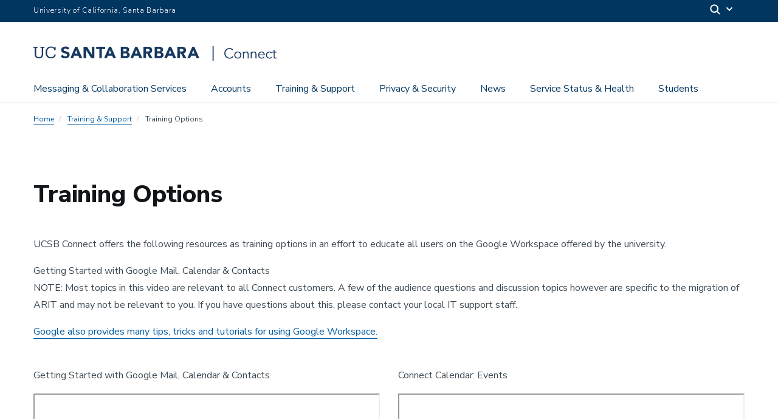

--- FILE ---
content_type: text/html; charset=UTF-8
request_url: https://www.connect.ucsb.edu/training-support/training-options
body_size: 12949
content:
  <!DOCTYPE html>
<html  lang="en" dir="ltr" prefix="content: http://purl.org/rss/1.0/modules/content/  dc: http://purl.org/dc/terms/  foaf: http://xmlns.com/foaf/0.1/  og: http://ogp.me/ns#  rdfs: http://www.w3.org/2000/01/rdf-schema#  schema: http://schema.org/  sioc: http://rdfs.org/sioc/ns#  sioct: http://rdfs.org/sioc/types#  skos: http://www.w3.org/2004/02/skos/core#  xsd: http://www.w3.org/2001/XMLSchema# ">
  <head>
    <meta charset="utf-8" />
<script async src="https://www.googletagmanager.com/gtag/js?id=G-150FJ9C0CC"></script>
<script>window.dataLayer = window.dataLayer || [];function gtag(){dataLayer.push(arguments)};gtag("js", new Date());gtag("set", "developer_id.dMDhkMT", true);gtag("config", "G-150FJ9C0CC", {"groups":"default","page_placeholder":"PLACEHOLDER_page_location","allow_ad_personalization_signals":false});</script>
<style>/* @see https://github.com/aFarkas/lazysizes#broken-image-symbol */.js img.lazyload:not([src]) { visibility: hidden; }/* @see https://github.com/aFarkas/lazysizes#automatically-setting-the-sizes-attribute */.js img.lazyloaded[data-sizes=auto] { display: block; width: 100%; }</style>
<link rel="canonical" href="https://www.connect.ucsb.edu/training-support/training-options" />
<meta name="Generator" content="Drupal 10 (https://www.drupal.org)" />
<meta name="MobileOptimized" content="width" />
<meta name="HandheldFriendly" content="true" />
<meta name="viewport" content="width=device-width, initial-scale=1.0" />
<link rel="icon" href="/themes/ucsbweb/favicon.ico" type="image/vnd.microsoft.icon" />

    <title>Training Options | Messaging &amp; Collaboration Service</title>
    <link rel="stylesheet" media="all" href="/sites/default/files/css/css_tVakvmjVZwjDMbCyO_k9ar2IebL0asmB21Jk_IMETbg.css?delta=0&amp;language=en&amp;theme=ucsbweb&amp;include=eJxljNEOwyAIRX_I1k9qQKk1o2IEs_TvZ7tmW7IH4OZccsKDYjZpSw-K2M2k-PeZ1A4mF34fchj1ue6yQoPUoG7qY-sVeP6SuZfakbNuFJ0earR7BCV3ip6EPrEg8GXKJX3wmFWKqbtC2xcUMbXh9H_kBTcJS7c" />
<link rel="stylesheet" media="all" href="/sites/default/files/css/css_LVfc2G7GwzTX4WREhfIKNwHWdg0RW55ZREPBMS_AOGQ.css?delta=1&amp;language=en&amp;theme=ucsbweb&amp;include=eJxljNEOwyAIRX_I1k9qQKk1o2IEs_TvZ7tmW7IH4OZccsKDYjZpSw-K2M2k-PeZ1A4mF34fchj1ue6yQoPUoG7qY-sVeP6SuZfakbNuFJ0earR7BCV3ip6EPrEg8GXKJX3wmFWKqbtC2xcUMbXh9H_kBTcJS7c" />
<link rel="stylesheet" media="all" href="https://webfonts.brand.ucsb.edu/webfont.min.css" />

    
  </head>
  <body class="path-node path-node-80 page-node-type-page navbar-is-fixed-top has-glyphicons single-blog utility-bar-color-003660 logo-size-default">
    <div id="body">
      
        <div class="dialog-off-canvas-main-canvas" data-off-canvas-main-canvas>
    


  
  
  

          <header class="navbar navbar-default navbar-fixed-top" id="navbar" role="banner">
      <a href="#main-content" class="visually-hidden focusable skip-link">
        Skip to main content
      </a>
            <div id="eyebrow">
        <div class="inner">
          <div class="items">
            <div class="item">
              <a href="https://www.ucsb.edu/" class="edu-link">University of California, Santa Barbara</a>
            </div>
            <div class="item">
              <div class="inner">
                                                                <div class="search">
                  <span class="toggle-button">
                    <svg class="mag" width="100%" height="100%" viewBox="0 0 24 24" version="1.1" xmlns="http://www.w3.org/2000/svg" xmlns:xlink="http://www.w3.org/1999/xlink">
                      <path d="M15.2397415,16.6539551 C14.1023202,17.4996184 12.6929286,18 11.1666667,18 C7.39272088,18 4.33333333,14.9406125 4.33333333,11.1666667 C4.33333333,7.39272088 7.39272088,4.33333333 11.1666667,4.33333333 C14.9406125,4.33333333 18,7.39272088 18,11.1666667 C18,12.6929286 17.4996184,14.1023202 16.6539551,15.2397415 L20.2071068,18.7928932 C20.5976311,19.1834175 20.5976311,19.8165825 20.2071068,20.2071068 C19.8165825,20.5976311 19.1834175,20.5976311 18.7928932,20.2071068 L15.2397415,16.6539551 Z M11.1666667,16 C13.836043,16 16,13.836043 16,11.1666667 C16,8.49729038 13.836043,6.33333333 11.1666667,6.33333333 C8.49729038,6.33333333 6.33333333,8.49729038 6.33333333,11.1666667 C6.33333333,13.836043 8.49729038,16 11.1666667,16 Z"></path>
                    </svg>
                    <svg class="arrow" width="100%" height="100%" viewBox="0 0 24 24" version="1.1" xmlns="http://www.w3.org/2000/svg" xmlns:xlink="http://www.w3.org/1999/xlink">
                      <path d="M12,12.5857864 L8.70710678,9.29289322 C8.31658249,8.90236893 7.68341751,8.90236893 7.29289322,9.29289322 C6.90236893,9.68341751 6.90236893,10.3165825 7.29289322,10.7071068 L11.2928932,14.7071068 C11.6834175,15.0976311 12.3165825,15.0976311 12.7071068,14.7071068 L16.7071068,10.7071068 C17.0976311,10.3165825 17.0976311,9.68341751 16.7071068,9.29289322 C16.3165825,8.90236893 15.6834175,8.90236893 15.2928932,9.29289322 L12,12.5857864 Z"></path>
                    </svg>
                  </span>
                </div>
              </div>
            </div>
          </div>
        </div>
      </div>
              <div class="container-fluid">
            <div class="navbar-header">
          <div class="region region-navigation">
      <a class="logo navbar-btn pull-left logo-size-default" href="/" title="Home" rel="home">
                  <?xml version="1.0" encoding="utf-8"?>
<!-- Generator: Adobe Illustrator 25.4.1, SVG Export Plug-In . SVG Version: 6.00 Build 0)  -->
<svg version="1.1" xmlns="http://www.w3.org/2000/svg" xmlns:xlink="http://www.w3.org/1999/xlink" x="0px" y="0px"
	 width="426.81px" height="25.6px" viewBox="0 0 426.81 25.6" style="enable-background:new 0 0 426.81 25.6;" xml:space="preserve"
	>
<title>UCSB Connect</title
<g id="servicesvg">
	<g id="zone3">
		<path style="fill:#15385F;" d="M350.94,18.69c-0.3,0.45-0.67,0.88-1.12,1.28c-0.44,0.4-0.95,0.75-1.52,1.04s-1.18,0.52-1.84,0.69
			c-0.66,0.17-1.36,0.25-2.09,0.25c-1.32,0-2.54-0.23-3.67-0.7c-1.13-0.47-2.11-1.12-2.93-1.94c-0.83-0.83-1.48-1.81-1.94-2.95
			s-0.7-2.38-0.7-3.74s0.23-2.6,0.7-3.74s1.12-2.12,1.94-2.95c0.83-0.83,1.8-1.48,2.93-1.94c1.13-0.47,2.35-0.7,3.67-0.7
			c1.1,0,2.21,0.22,3.31,0.65c1.1,0.44,2.05,1.15,2.83,2.16l-1.58,1.18c-0.18-0.28-0.44-0.57-0.75-0.85
			c-0.32-0.28-0.68-0.53-1.09-0.75c-0.41-0.22-0.85-0.39-1.32-0.53c-0.47-0.13-0.94-0.2-1.4-0.2c-1.14,0-2.16,0.21-3.06,0.63
			c-0.9,0.42-1.67,0.98-2.29,1.68c-0.63,0.7-1.11,1.52-1.44,2.44c-0.33,0.93-0.5,1.9-0.5,2.92s0.17,1.99,0.5,2.92
			c0.33,0.93,0.82,1.74,1.44,2.44c0.63,0.7,1.39,1.26,2.29,1.68s1.92,0.63,3.06,0.63c0.47,0,0.93-0.04,1.39-0.12
			s0.91-0.23,1.35-0.43c0.44-0.2,0.86-0.47,1.25-0.81c0.39-0.34,0.76-0.77,1.09-1.29L350.94,18.69z"/>
		<path style="fill:#15385F;" d="M364.98,15.64c0,0.89-0.15,1.7-0.46,2.46c-0.31,0.75-0.74,1.4-1.29,1.96
			c-0.55,0.55-1.21,0.98-1.97,1.29c-0.76,0.31-1.6,0.46-2.52,0.46c-0.9,0-1.73-0.15-2.5-0.46s-1.42-0.74-1.97-1.29
			c-0.55-0.55-0.98-1.2-1.29-1.96c-0.31-0.75-0.46-1.57-0.46-2.46s0.15-1.71,0.46-2.46c0.31-0.75,0.74-1.4,1.29-1.96
			c0.55-0.55,1.21-0.98,1.97-1.29c0.76-0.31,1.59-0.46,2.5-0.46c0.92,0,1.76,0.15,2.52,0.46c0.76,0.31,1.42,0.74,1.97,1.29
			c0.55,0.55,0.98,1.2,1.29,1.96C364.83,13.93,364.98,14.75,364.98,15.64z M363.18,15.64c0-0.65-0.1-1.26-0.31-1.83
			c-0.21-0.57-0.51-1.06-0.89-1.48c-0.38-0.42-0.85-0.75-1.39-0.99c-0.54-0.24-1.16-0.36-1.84-0.36c-0.69,0-1.3,0.12-1.84,0.36
			c-0.54,0.24-1,0.57-1.38,0.99c-0.38,0.42-0.67,0.91-0.88,1.48c-0.21,0.57-0.31,1.18-0.31,1.83s0.1,1.26,0.31,1.83
			c0.21,0.57,0.5,1.06,0.88,1.48c0.38,0.42,0.84,0.75,1.38,0.99s1.16,0.36,1.84,0.36c0.68,0,1.3-0.12,1.84-0.36
			c0.54-0.24,1.01-0.57,1.39-0.99c0.38-0.42,0.68-0.91,0.89-1.48C363.07,16.9,363.18,16.29,363.18,15.64z"/>
		<path style="fill:#15385F;" d="M369.32,9.77c0.03,0.32,0.05,0.63,0.06,0.94s0.01,0.62,0.01,0.94h0.05
			c0.18-0.32,0.42-0.61,0.7-0.88c0.28-0.27,0.6-0.5,0.95-0.69c0.35-0.19,0.72-0.34,1.12-0.45s0.78-0.16,1.17-0.16
			c1.5,0,2.62,0.4,3.33,1.19s1.08,1.93,1.08,3.4v7.45h-1.66v-6.49c0-1.3-0.23-2.3-0.68-3c-0.45-0.69-1.29-1.04-2.51-1.04
			c-0.08,0-0.32,0.03-0.7,0.1c-0.38,0.07-0.79,0.25-1.22,0.55c-0.43,0.3-0.81,0.75-1.14,1.35c-0.33,0.6-0.5,1.44-0.5,2.51v6.02
			h-1.65v-9.15c0-0.32-0.01-0.72-0.04-1.2c-0.03-0.48-0.05-0.94-0.09-1.38H369.32z"/>
		<path style="fill:#15385F;" d="M383.01,9.77c0.03,0.32,0.05,0.63,0.06,0.94s0.01,0.62,0.01,0.94h0.05
			c0.18-0.32,0.42-0.61,0.7-0.88c0.28-0.27,0.6-0.5,0.95-0.69c0.35-0.19,0.72-0.34,1.12-0.45s0.78-0.16,1.17-0.16
			c1.5,0,2.62,0.4,3.33,1.19s1.08,1.93,1.08,3.4v7.45h-1.66v-6.49c0-1.3-0.23-2.3-0.68-3c-0.45-0.69-1.29-1.04-2.51-1.04
			c-0.08,0-0.32,0.03-0.7,0.1c-0.38,0.07-0.79,0.25-1.22,0.55c-0.43,0.3-0.81,0.75-1.14,1.35c-0.33,0.6-0.5,1.44-0.5,2.51v6.02
			h-1.65v-9.15c0-0.32-0.01-0.72-0.04-1.2c-0.03-0.48-0.05-0.94-0.09-1.38H383.01z"/>
		<path style="fill:#15385F;" d="M396.27,16.09c0.05,0.58,0.19,1.14,0.43,1.65c0.23,0.52,0.54,0.97,0.93,1.34
			c0.38,0.38,0.83,0.67,1.33,0.89c0.5,0.22,1.04,0.33,1.63,0.33c0.89,0,1.65-0.2,2.29-0.61c0.64-0.41,1.13-0.88,1.47-1.42l1.28,1.05
			c-0.7,0.89-1.48,1.52-2.32,1.91s-1.75,0.58-2.72,0.58c-0.87,0-1.68-0.15-2.42-0.46c-0.74-0.31-1.38-0.74-1.92-1.29
			c-0.54-0.55-0.96-1.2-1.27-1.96c-0.31-0.75-0.46-1.57-0.46-2.46s0.15-1.71,0.45-2.46c0.3-0.75,0.72-1.4,1.25-1.96
			c0.54-0.55,1.16-0.98,1.88-1.29c0.72-0.31,1.5-0.46,2.33-0.46c0.89,0,1.68,0.16,2.38,0.48c0.7,0.32,1.29,0.74,1.77,1.27
			c0.48,0.53,0.84,1.15,1.09,1.85c0.25,0.71,0.38,1.47,0.38,2.27v0.75H396.27z M404.24,14.73c0-1.12-0.33-2.03-1-2.72
			c-0.67-0.69-1.6-1.04-2.81-1.04c-0.54,0-1.05,0.1-1.55,0.31c-0.5,0.21-0.94,0.49-1.32,0.84s-0.68,0.75-0.9,1.2
			c-0.23,0.45-0.34,0.92-0.34,1.4H404.24z"/>
		<path style="fill:#15385F;" d="M417.36,12.53c-0.28-0.43-0.68-0.8-1.19-1.1s-1.09-0.45-1.74-0.45c-0.69-0.02-1.3,0.09-1.84,0.33
			c-0.54,0.23-1.01,0.56-1.39,0.98c-0.38,0.42-0.68,0.92-0.88,1.49s-0.3,1.2-0.3,1.87s0.1,1.29,0.3,1.87s0.49,1.07,0.88,1.49
			c0.38,0.42,0.85,0.74,1.39,0.98c0.54,0.23,1.16,0.34,1.84,0.33c0.65,0,1.23-0.15,1.74-0.45s0.91-0.67,1.19-1.1l1.35,1.03
			c-0.59,0.69-1.25,1.19-1.98,1.52c-0.74,0.33-1.5,0.5-2.31,0.51c-0.95,0.02-1.81-0.13-2.58-0.44s-1.42-0.74-1.97-1.29
			c-0.54-0.55-0.96-1.21-1.24-1.97c-0.28-0.76-0.43-1.58-0.43-2.47s0.14-1.71,0.43-2.47s0.7-1.42,1.24-1.97
			c0.54-0.55,1.2-0.98,1.97-1.29s1.63-0.46,2.58-0.44c0.8,0.02,1.57,0.19,2.31,0.51c0.73,0.33,1.39,0.83,1.98,1.52L417.36,12.53z"/>
		<path style="fill:#15385F;" d="M426.71,11.27h-3.38v6.92c0,0.44,0.04,0.79,0.12,1.07c0.08,0.28,0.2,0.49,0.35,0.64
			s0.33,0.25,0.54,0.31s0.44,0.09,0.69,0.09c0.28,0,0.58-0.04,0.88-0.12s0.58-0.19,0.83-0.33l0.08,1.53
			c-0.62,0.28-1.36,0.43-2.23,0.43c-0.32,0-0.65-0.04-0.99-0.13s-0.66-0.24-0.94-0.48c-0.28-0.23-0.52-0.55-0.7-0.95
			c-0.18-0.4-0.28-0.93-0.28-1.58v-7.4h-2.48v-1.5h2.48V6.46h1.66v3.31h3.38V11.27z"/>
	</g>
	<g id="zone2">
		<path style="fill:#15385F;" d="M314.49,0h1.86v25.6h-1.86V0z"/>
	</g>
	<g id="zone1">
		<path style="fill:#15385F;" d="M238.19,1.13h3.64l8.69,19.97h-4.96l-1.72-4.23h-7.76l-1.66,4.23h-4.85L238.19,1.13z M239.88,6.94
			l-2.43,6.2h4.88L239.88,6.94z"/>
		<path style="fill:#15385F;" d="M212.83,1.13h7.45c0.86,0,1.73,0.06,2.61,0.18c0.87,0.12,1.66,0.37,2.35,0.73
			c0.7,0.37,1.26,0.88,1.69,1.54c0.43,0.66,0.65,1.53,0.65,2.62c0,1.13-0.31,2.06-0.94,2.81c-0.63,0.74-1.46,1.27-2.5,1.59v0.06
			c0.66,0.09,1.25,0.28,1.79,0.55c0.54,0.27,1,0.62,1.38,1.04c0.39,0.42,0.68,0.92,0.89,1.48c0.21,0.56,0.31,1.17,0.31,1.81
			c0,1.05-0.23,1.93-0.68,2.64c-0.45,0.7-1.03,1.27-1.75,1.71s-1.52,0.74-2.41,0.93c-0.89,0.19-1.78,0.28-2.67,0.28h-8.18V1.13z
			 M217.23,9.11h3.19c0.34,0,0.67-0.04,1-0.11c0.33-0.07,0.62-0.2,0.89-0.37c0.26-0.17,0.47-0.39,0.63-0.68
			c0.16-0.28,0.24-0.62,0.24-1.02c0-0.41-0.09-0.76-0.27-1.03c-0.18-0.27-0.41-0.48-0.69-0.63c-0.28-0.15-0.6-0.26-0.96-0.32
			c-0.36-0.07-0.71-0.1-1.04-0.1h-2.99V9.11z M217.23,17.38h3.95c0.34,0,0.68-0.04,1.03-0.11c0.35-0.07,0.66-0.21,0.94-0.39
			c0.28-0.19,0.51-0.43,0.69-0.73c0.18-0.3,0.27-0.67,0.27-1.1c0-0.47-0.12-0.85-0.35-1.14c-0.24-0.29-0.53-0.51-0.89-0.66
			c-0.36-0.15-0.74-0.25-1.16-0.31c-0.41-0.06-0.8-0.08-1.16-0.08h-3.33V17.38z"/>
		<path style="fill:#15385F;" d="M252.61,1.13h7.73c1.02,0,1.98,0.1,2.89,0.3c0.91,0.2,1.71,0.53,2.4,0.99
			c0.69,0.46,1.23,1.08,1.64,1.86c0.4,0.78,0.61,1.75,0.61,2.92c0,1.41-0.37,2.61-1.1,3.6c-0.73,0.99-1.8,1.61-3.22,1.88l5.08,8.43
			h-5.27l-4.17-7.98h-2.17v7.98h-4.4V1.13z M257.01,9.4h2.59c0.39,0,0.81-0.01,1.26-0.04c0.44-0.03,0.84-0.11,1.2-0.25
			c0.36-0.14,0.65-0.36,0.89-0.66c0.23-0.3,0.35-0.72,0.35-1.27c0-0.51-0.1-0.91-0.31-1.21c-0.21-0.3-0.47-0.53-0.79-0.69
			c-0.32-0.16-0.69-0.27-1.1-0.32c-0.41-0.06-0.82-0.08-1.21-0.08h-2.88V9.4z"/>
		<path style="fill:#15385F;" d="M178.76,1.13h3.64l8.69,19.97h-4.96l-1.72-4.23h-7.76l-1.66,4.23h-4.85L178.76,1.13z M180.45,6.94
			l-2.43,6.2h4.88L180.45,6.94z"/>
		<path style="fill:#15385F;" d="M278.86,1.13h3.64l8.69,19.97h-4.96l-1.72-4.23h-7.76l-1.66,4.23h-4.85L278.86,1.13z M280.55,6.94
			l-2.43,6.2H283L280.55,6.94z"/>
		<path style="fill:#15385F;" d="M153.4,1.13h7.45c0.86,0,1.73,0.06,2.61,0.18c0.87,0.12,1.66,0.37,2.35,0.73
			c0.7,0.37,1.26,0.88,1.69,1.54c0.43,0.66,0.65,1.53,0.65,2.62c0,1.13-0.31,2.06-0.94,2.81c-0.63,0.74-1.46,1.27-2.5,1.59v0.06
			c0.66,0.09,1.25,0.28,1.79,0.55c0.54,0.27,1,0.62,1.38,1.04c0.39,0.42,0.68,0.92,0.89,1.48c0.21,0.56,0.31,1.17,0.31,1.81
			c0,1.05-0.23,1.93-0.68,2.64c-0.45,0.7-1.03,1.27-1.75,1.71c-0.71,0.43-1.52,0.74-2.41,0.93c-0.89,0.19-1.78,0.28-2.67,0.28h-8.18
			V1.13z M157.8,9.11h3.19c0.34,0,0.67-0.04,1-0.11c0.33-0.07,0.62-0.2,0.89-0.37c0.26-0.17,0.47-0.39,0.63-0.68
			c0.16-0.28,0.24-0.62,0.24-1.02c0-0.41-0.09-0.76-0.27-1.03c-0.18-0.27-0.41-0.48-0.69-0.63c-0.28-0.15-0.6-0.26-0.96-0.32
			c-0.36-0.07-0.71-0.1-1.04-0.1h-2.99V9.11z M157.8,17.37h3.95c0.34,0,0.68-0.04,1.03-0.11c0.35-0.07,0.66-0.21,0.94-0.39
			c0.28-0.19,0.51-0.43,0.69-0.73c0.18-0.3,0.27-0.67,0.27-1.1c0-0.47-0.12-0.85-0.35-1.14c-0.24-0.29-0.53-0.51-0.89-0.66
			c-0.36-0.15-0.74-0.25-1.16-0.31c-0.41-0.06-0.8-0.08-1.16-0.08h-3.33V17.37z"/>
		<path style="fill:#15385F;" d="M193.18,1.13h7.73c1.02,0,1.98,0.1,2.89,0.3c0.91,0.2,1.71,0.53,2.4,0.99
			c0.69,0.46,1.23,1.08,1.64,1.86c0.4,0.78,0.61,1.75,0.61,2.92c0,1.41-0.37,2.61-1.1,3.6c-0.73,0.99-1.8,1.61-3.22,1.88l5.08,8.43
			h-5.27l-4.17-7.98h-2.17v7.98h-4.4V1.13z M197.58,9.39h2.59c0.39,0,0.81-0.01,1.26-0.04c0.44-0.03,0.84-0.11,1.2-0.25
			c0.36-0.14,0.65-0.36,0.89-0.66c0.24-0.3,0.35-0.72,0.35-1.27c0-0.51-0.1-0.91-0.31-1.21c-0.21-0.3-0.47-0.53-0.79-0.69
			c-0.32-0.16-0.69-0.27-1.1-0.32c-0.41-0.06-0.82-0.08-1.21-0.08h-2.88V9.39z"/>
		<path style="fill:#15385F;" d="M73.41,1.13h3.64l8.69,19.97h-4.96l-1.72-4.23h-7.76l-1.66,4.23h-4.85L73.41,1.13z M75.1,6.94
			l-2.43,6.2h4.88L75.1,6.94z"/>
		<path style="fill:#15385F;" d="M132.68,1.13h3.64l8.69,19.97h-4.96l-1.72-4.23h-7.76l-1.66,4.23h-4.85L132.68,1.13z M134.37,6.94
			l-2.43,6.2h4.88L134.37,6.94z"/>
		<path style="fill:#15385F;" d="M88.17,1.13h5.98L102.63,15h0.06V1.13h4.4V21.1h-5.75L92.62,6.88h-0.06V21.1h-4.4V1.13z"/>
		<path style="fill:#15385F;" d="M115.67,5.02h-5.51V1.13h15.79v3.89h-5.88V21.1h-4.4V5.02z"/>
		<path style="fill:#15385F;" d="M9.52,21.41c-4.64,0-7.27-2.71-7.27-7.64L2.26,3.06H0V1.13h7.27v1.92H4.72L4.72,13.49
			c0,4.24,1.5,5.88,4.86,5.88c3.22,0,5.15-1.3,5.15-6.25l0.01-10.07h-2.55V1.13h7.27v1.92h-2.26l-0.01,10.41
			C17.19,18.39,14.73,21.41,9.52,21.41z"/>
		<path style="fill:#15385F;" d="M36.97,14.45c-0.51,3.28-2.8,4.95-6.11,4.95c-4.36,0-6.96-3.11-6.96-8.26v-0.23
			c0-5.09,2.8-8.34,6.98-8.34c3.08,0,5.18,1.3,6,4.67h2.06l0-6.11h-2.21l0,2.21c-1.05-1.87-3.25-2.71-5.8-2.71
			c-5.57,0-9.59,4.33-9.59,10.32v0.23c0,6.22,3.59,10.24,9.45,10.24c4.45,0,7.63-2.22,8.41-6.72L36.97,14.45z"/>
		<path style="fill:#15385F;" d="M63.59,14.96c0,3.8-3.22,6.46-7.82,6.46c-3.69,0-6.33-1.24-7.87-3.69l3.02-2.58
			c0.49,0.7,2.17,2.72,5.22,2.72c1.91,0,3.09-0.83,3.09-2.16c0-1.69-1.1-2.06-3.88-2.84c-3.29-0.92-6.63-2.34-6.63-5.99
			c0-3.67,3.1-6.24,7.54-6.24c1.78,0,5.03,0.42,6.81,3.19l-2.8,2.44c-1.06-1.4-2.54-2.08-4.5-2.08c-1.97,0-2.69,1.37-2.69,2.29
			c0,1.46,1.94,2.09,4.29,2.72C60.38,9.97,63.59,11.13,63.59,14.96z"/>
	</g>
</g>
</svg>

            
      </a>

  </div>

                          <button type="button" class="navbar-toggle" data-toggle="collapse" data-target="#navbar-collapse">
            <span class="sr-only">Toggle navigation</span>
            <span class="icon-bar"></span>
            <span class="icon-bar"></span>
            <span class="icon-bar"></span>
          </button>
              </div>

                    <div id="navbar-collapse" class="navbar-collapse collapse">
            <div class="region region-navigation-collapsible">
    <div class="search-block-form block block-search block-search-form-block" data-drupal-selector="search-block-form" id="block-ucsbweb-search" role="search">
  
      <p class="visually-hidden">Search</p>
    
      <form action="/search/node" method="get" id="search-block-form" accept-charset="UTF-8">
  <div class="form-item js-form-item form-type-search js-form-type-search form-item-keys js-form-item-keys form-no-label form-group">
      <label for="edit-keys" class="control-label sr-only">Search</label>
  
  
  <div class="input-group"><input title="Enter the terms you wish to search for." data-drupal-selector="edit-keys" class="form-search form-control" placeholder="Search" type="search" id="edit-keys" name="keys" value="" size="15" maxlength="128" /><span class="input-group-btn"><button type="submit" value="Search" class="button js-form-submit form-submit btn-primary btn icon-only"><span class="sr-only">Search</span><span class="icon glyphicon glyphicon-search" aria-hidden="true"></span></button></span></div>

  
  
      <div id="edit-keys--description" class="description help-block">
      Enter the terms you wish to search for.
    </div>
  </div>
<div class="form-actions form-group js-form-wrapper form-wrapper" data-drupal-selector="edit-actions" id="edit-actions"></div>

</form>

  </div>
<nav aria-labelledby="block-mainnavigation-menu" id="block-mainnavigation">
            
  <p class="visually-hidden" id="block-mainnavigation-menu">Main navigation</p>
  

        
              <ul class="menu nav navbar-nav">
                            <li class="expanded dropdown">
        <a href="https://connect.ucsb.edu/messaging-collaboration-services/overview" class="dropdown-toggle" data-toggle="dropdown">Messaging &amp; Collaboration Services <span class="caret"></span></a>
                                  <div class="menu dropdown-menu"><ul>
                            <li>
        <a href="/index.php/messaging-collaboration-services/overview" data-drupal-link-system-path="node/26">Overview</a>
                  </li>
                        <li>
        <a href="/index.php/messaging-collaboration-services/google-workspace" data-drupal-link-system-path="node/27">Google Workspace</a>
                  </li>
                        <li>
        <a href="/index.php/messaging-collaboration-services/connect-sites-hosted-pantheon" data-drupal-link-system-path="node/29">Connect Sites hosted by Pantheon</a>
                  </li>
                        <li>
        <a href="/index.php/messaging-collaboration-services/microsoft-office-365" data-drupal-link-system-path="node/31">Microsoft Office 365</a>
                  </li>
                        <li>
        <a href="/index.php/messaging-collaboration-services/mta-devices" data-drupal-link-system-path="node/30">MTA for Devices</a>
                  </li>
                        <li>
        <a href="/index.php/messaging-collaboration-services/google-storage-project" data-drupal-link-system-path="node/142">Google Storage Project</a>
                  </li>
        </ul>
        </div>
      
            </li>
                        <li class="expanded dropdown">
        <a href="/index.php/accounts/overview" class="dropdown-toggle" data-toggle="dropdown">Accounts <span class="caret"></span></a>
                                  <div class="menu dropdown-menu"><ul>
                            <li>
        <a href="/index.php/accounts/overview" data-drupal-link-system-path="node/129">Overview</a>
                  </li>
                        <li>
        <a href="/index.php/accounts/students" data-drupal-link-system-path="node/33">For Students (U-Mail)</a>
                  </li>
                        <li>
        <a href="/index.php/accounts/faculty-and-staff" data-drupal-link-system-path="node/34">For Faculty and Staff</a>
                  </li>
                        <li>
        <a href="/index.php/accounts/functional-account-management" data-drupal-link-system-path="node/130">Functional Accounts</a>
                  </li>
                        <li>
        <a href="/index.php/accounts/account-eligibility" data-drupal-link-system-path="node/21">Account Eligibility</a>
                  </li>
                        <li>
        <a href="/index.php/accounts/leaving-ucsb" data-drupal-link-system-path="node/22">Leaving UCSB</a>
                  </li>
                        <li>
        <a href="/index.php/accounts/connect-departmental-administrators" data-drupal-link-system-path="node/35">Connect Departmental Administrators</a>
                  </li>
        </ul>
        </div>
      
            </li>
                        <li class="expanded dropdown active">
        <a href="https://connect.ucsb.edu/training-support/overview" class="dropdown-toggle" data-toggle="dropdown">Training &amp; Support <span class="caret"></span></a>
                                  <div class="menu dropdown-menu"><ul>
                            <li>
        <a href="/index.php/training-support/overview" data-drupal-link-system-path="node/23">Overview</a>
                  </li>
                        <li>
        <a href="/index.php/training-support/connect-user-guides" data-drupal-link-system-path="node/49">Connect User Guides</a>
                  </li>
                        <li>
        <a href="/index.php/training-support/frequently-asked-questions" data-drupal-link-system-path="node/79">FAQ</a>
                  </li>
                        <li class="active">
        <a href="/index.php/training-support/training-options" data-drupal-link-system-path="node/80" class="is-active" aria-current="page">Training Options</a>
                  </li>
                        <li>
        <a href="/index.php/training-support/web-accessibility" data-drupal-link-system-path="node/85">Web Accessibility</a>
                  </li>
        </ul>
        </div>
      
            </li>
                        <li class="expanded dropdown">
        <a href="https://connect.ucsb.edu/privacy-security/overview" class="dropdown-toggle" data-toggle="dropdown">Privacy &amp; Security <span class="caret"></span></a>
                                  <div class="menu dropdown-menu"><ul>
                            <li>
        <a href="/index.php/privacy-security/overview" data-drupal-link-system-path="node/25">Overview</a>
                  </li>
                        <li>
        <a href="/index.php/privacy-security/phishing-scams" data-drupal-link-system-path="node/90">Phishing Scams</a>
                  </li>
                        <li>
        <a href="/index.php/privacy-security/security-frequently-asked-questions" data-drupal-link-system-path="node/91">Security: FAQ</a>
                  </li>
                        <li>
        <a href="/index.php/privacy-security/uc-google-contract" data-drupal-link-system-path="node/88">UC Google Contract</a>
                  </li>
        </ul>
        </div>
      
            </li>
                        <li>
        <a href="https://connect.ucsb.edu/news" title="What&#039;s new in Connect Messaging &amp; Collaboration Services? Read about product updates, news, and featured case studies. ">News</a>
                  </li>
                        <li>
        <a href="https://status.ucsb.edu" target="_blank">Service Status &amp; Health</a>
                  </li>
                        <li class="expanded dropdown">
        <a href="https://www.connect.ucsb.edu/students/overview" class="dropdown-toggle" data-toggle="dropdown">Students <span class="caret"></span></a>
                                  <div class="menu dropdown-menu"><ul>
                            <li>
        <a href="/index.php/training-support/support-students" data-drupal-link-system-path="node/103">Support for Students</a>
                  </li>
        </ul>
        </div>
      
            </li>
        </ul>
      


  </nav>

  </div>

          
                  </div>
                    </div>
          </header>
  
  <main>
    <div class="main-container container-fluid js-quickedit-main-content">
      <div class="row">

                
        
        
                                      <div class="content-header">
                <div class="region region-header">
      
  <ol  class="breadcrumb">
          <li >
                  <a href="/index.php/">Home</a>
              </li>
          <li >
                  <a href="https://connect.ucsb.edu/training-support/overview">Training &amp; Support</a>
              </li>
          <li >
                  Training Options
              </li>
      </ol>

<div data-drupal-messages-fallback class="hidden"></div>
  

  <h1 class="page-header">
<span property="schema:name">Training Options</span>
</h1>
  

  </div>

            </div>

                  
                
                        <div class="col-sm-12 main-content-wrapper">

                    
                    
                    
                                              
                      
          
                                <div class="main-content">
              <a id="main-content"></a>
                <div class="region region-content">
      <article data-history-node-id="80" about="/training-support/training-options" typeof="schema:WebPage" class="page full top-padding-none clearfix">

  
      <span property="schema:name" content="Training Options" class="hidden"></span>


  
  <div class="content">
    
      <div class="field field--name-field-blades field--type-entity-reference-revisions field--label-hidden field--items">
              
  






      <div class="paragraph paragraph--type--blade paragraph--view-mode--default col-sm-12">
  
  
    <div class="inner ">
          

      <div class="columns">
              
  






      <div class="paragraph paragraph--type--column paragraph--view-mode--default col-sm-12 col-md-12">
  
  
    <div class="inner ">
          
            <div class="field field--name-field-body field--type-text-long field--label-hidden field--item"><p>UCSB Connect offers the following resources as training options in an effort to educate all users on the Google Workspace offered by the university.</p>

<p>Getting Started with Google Mail, Calendar &amp; Contacts<br>
NOTE: Most topics in this video are relevant to all Connect customers. A few of the audience questions and discussion topics however are specific to the migration of ARIT and may not be relevant to you. If you have questions about this, please contact your local IT support staff.</p>

<p><a href="/training-support/training-options/training-provided-google">Google also provides many tips, tricks and tutorials for using Google Workspace.</a></p>
</div>
      
        </div>
  
  </div>

              
  






      <div class="paragraph paragraph--type--column paragraph--view-mode--default col-sm-12 col-md-6">
  
  
    <div class="inner ">
          
            <div class="field field--name-field-body field--type-text-long field--label-hidden field--item"><p>&nbsp;</p>

<p>Getting Started with Google Mail, Calendar &amp; Contacts</p>

<p><iframe allow="accelerometer; autoplay; clipboard-write; encrypted-media; gyroscope; picture-in-picture" allowfullscreen frameborder="0" height="315" src="https://www.youtube.com/embed/5EaPOrNvlhk" title="Getting Started with Google Mail, Calendar and Contacts" width="560"></iframe></p>

<p>Connect Calendar: Power Users Training</p>

<p><iframe allow="accelerometer; autoplay; clipboard-write; encrypted-media; gyroscope; picture-in-picture" allowfullscreen frameborder="0" height="315" src="https://www.youtube.com/embed/42LQ894B8_g" title="Power User Connect Training Videos" width="560"></iframe></p>
</div>
      
        </div>
  
  </div>

              
  






      <div class="paragraph paragraph--type--column paragraph--view-mode--default col-sm-12 col-md-6">
  
  
    <div class="inner ">
          
            <div class="field field--name-field-body field--type-text-long field--label-hidden field--item"><p>&nbsp;</p>

<p>Connect Calendar: Events</p>

<p><iframe allow="accelerometer; autoplay; clipboard-write; encrypted-media; gyroscope; picture-in-picture" allowfullscreen frameborder="0" height="315" src="https://www.youtube.com/embed/lbN0sj9NUbk" title="Events Visibility" width="560"></iframe></p>

<p>Connect Calendar: Creating Resources (for Connect Department Admins only)</p>

<p><iframe allow="accelerometer; autoplay; clipboard-write; encrypted-media; gyroscope; picture-in-picture" allowfullscreen frameborder="0" height="315" src="https://www.youtube.com/embed/yWlh-RLGuQI" title="Creating Resources in CAP" width="560"></iframe></p>
</div>
      
        </div>
  
  </div>

          </div>
  
        </div>
  
  </div>

          </div>
  
  </div>

</article>


  </div>

            </div>
                  </div>

                      </div>
    </div>
  </main>


  <footer>
    <div class="footer container-fluid">
      <div class="region region-footer">
        <div class="contextual-region block block-block-content clearfix">
          <div class="block-inner">
            <div class="field field--name-field-blades field--type-entity-reference-revisions field--label-hidden field--items">
              <div class="paragraph paragraph--type--column paragraph--view-mode--default col-sm-12 col-md-6">
                <div class="inner">
                  <div class="field field--name-field-body field--type-text-long field--label-hidden field--item">
                    <div class="ucsb-wordmark">
                      <svg version="1.1" id="Template" xmlns="http://www.w3.org/2000/svg" xmlns:xlink="http://www.w3.org/1999/xlink" x="0px" y="0px" viewBox="0 0 294 22.5" style="enable-background:new 0 0 294 22.5;" xml:space="preserve"><path d="M239.5,1.4h3.6l8.7,20h-5l-1.7-4.2h-7.8l-1.7,4.2h-4.9L239.5,1.4z M241.2,7.2l-2.4,6.2h4.9L241.2,7.2z
                       M214.2,1.4h7.4c0.9,0,1.7,0.1,2.6,0.2c0.9,0.1,1.7,0.4,2.4,0.7c0.7,0.4,1.3,0.9,1.7,1.5c0.4,0.7,0.6,1.5,0.6,2.6
                      c0,1.1-0.3,2.1-0.9,2.8c-0.6,0.7-1.5,1.3-2.5,1.6v0.1c0.7,0.1,1.3,0.3,1.8,0.5c0.5,0.3,1,0.6,1.4,1c0.4,0.4,0.7,0.9,0.9,1.5
                      c0.2,0.6,0.3,1.2,0.3,1.8c0,1.1-0.2,1.9-0.7,2.6c-0.5,0.7-1,1.3-1.7,1.7c-0.7,0.4-1.5,0.7-2.4,0.9c-0.9,0.2-1.8,0.3-2.7,0.3h-8.2
                      V1.4z M218.6,9.4h3.2c0.3,0,0.7,0,1-0.1c0.3-0.1,0.6-0.2,0.9-0.4c0.3-0.2,0.5-0.4,0.6-0.7c0.2-0.3,0.2-0.6,0.2-1
                      c0-0.4-0.1-0.8-0.3-1c-0.2-0.3-0.4-0.5-0.7-0.6c-0.3-0.2-0.6-0.3-1-0.3c-0.4-0.1-0.7-0.1-1-0.1h-3V9.4z M218.6,17.6h3.9
                      c0.3,0,0.7,0,1-0.1c0.3-0.1,0.7-0.2,0.9-0.4c0.3-0.2,0.5-0.4,0.7-0.7c0.2-0.3,0.3-0.7,0.3-1.1c0-0.5-0.1-0.9-0.4-1.1
                      c-0.2-0.3-0.5-0.5-0.9-0.7c-0.4-0.2-0.7-0.3-1.2-0.3c-0.4-0.1-0.8-0.1-1.2-0.1h-3.3V17.6z M253.9,1.4h7.7c1,0,2,0.1,2.9,0.3
                      c0.9,0.2,1.7,0.5,2.4,1c0.7,0.5,1.2,1.1,1.6,1.9c0.4,0.8,0.6,1.8,0.6,2.9c0,1.4-0.4,2.6-1.1,3.6c-0.7,1-1.8,1.6-3.2,1.9l5.1,8.4
                      h-5.3l-4.2-8h-2.2v8h-4.4V1.4z M258.3,9.7h2.6c0.4,0,0.8,0,1.3,0c0.4,0,0.8-0.1,1.2-0.3c0.4-0.1,0.7-0.4,0.9-0.7
                      c0.2-0.3,0.4-0.7,0.4-1.3c0-0.5-0.1-0.9-0.3-1.2c-0.2-0.3-0.5-0.5-0.8-0.7c-0.3-0.2-0.7-0.3-1.1-0.3c-0.4-0.1-0.8-0.1-1.2-0.1h-2.9
                      V9.7z M180.1,1.4h3.6l8.7,20h-5l-1.7-4.2H178l-1.7,4.2h-4.9L180.1,1.4z M181.8,7.2l-2.4,6.2h4.9L181.8,7.2z M280.2,1.4h3.6l8.7,20
                      h-5l-1.7-4.2h-7.8l-1.7,4.2h-4.9L280.2,1.4z M281.9,7.2l-2.4,6.2h4.9L281.9,7.2z M154.7,1.4h7.4c0.9,0,1.7,0.1,2.6,0.2
                      c0.9,0.1,1.7,0.4,2.4,0.7c0.7,0.4,1.3,0.9,1.7,1.5c0.4,0.7,0.6,1.5,0.6,2.6c0,1.1-0.3,2.1-0.9,2.8c-0.6,0.7-1.5,1.3-2.5,1.6v0.1
                      c0.7,0.1,1.3,0.3,1.8,0.5c0.5,0.3,1,0.6,1.4,1c0.4,0.4,0.7,0.9,0.9,1.5c0.2,0.6,0.3,1.2,0.3,1.8c0,1.1-0.2,1.9-0.7,2.6
                      c-0.5,0.7-1,1.3-1.7,1.7c-0.7,0.4-1.5,0.7-2.4,0.9c-0.9,0.2-1.8,0.3-2.7,0.3h-8.2V1.4z M159.1,9.4h3.2c0.3,0,0.7,0,1-0.1
                      c0.3-0.1,0.6-0.2,0.9-0.4c0.3-0.2,0.5-0.4,0.6-0.7c0.2-0.3,0.2-0.6,0.2-1c0-0.4-0.1-0.8-0.3-1c-0.2-0.3-0.4-0.5-0.7-0.6
                      c-0.3-0.2-0.6-0.3-1-0.3c-0.4-0.1-0.7-0.1-1-0.1h-3V9.4z M159.1,17.6h3.9c0.3,0,0.7,0,1-0.1c0.3-0.1,0.7-0.2,0.9-0.4
                      c0.3-0.2,0.5-0.4,0.7-0.7c0.2-0.3,0.3-0.7,0.3-1.1c0-0.5-0.1-0.9-0.4-1.1c-0.2-0.3-0.5-0.5-0.9-0.7c-0.4-0.2-0.7-0.3-1.2-0.3
                      c-0.4-0.1-0.8-0.1-1.2-0.1h-3.3V17.6z M194.5,1.4h7.7c1,0,2,0.1,2.9,0.3c0.9,0.2,1.7,0.5,2.4,1c0.7,0.5,1.2,1.1,1.6,1.9
                      c0.4,0.8,0.6,1.8,0.6,2.9c0,1.4-0.4,2.6-1.1,3.6c-0.7,1-1.8,1.6-3.2,1.9l5.1,8.4h-5.3l-4.2-8h-2.2v8h-4.4V1.4z M198.9,9.7h2.6
                      c0.4,0,0.8,0,1.3,0c0.4,0,0.8-0.1,1.2-0.3c0.4-0.1,0.7-0.4,0.9-0.7c0.2-0.3,0.4-0.7,0.4-1.3c0-0.5-0.1-0.9-0.3-1.2
                      c-0.2-0.3-0.5-0.5-0.8-0.7c-0.3-0.2-0.7-0.3-1.1-0.3c-0.4-0.1-0.8-0.1-1.2-0.1h-2.9V9.7z M74.7,1.4h3.6l8.7,20h-5l-1.7-4.2h-7.8
                      L71,21.4h-4.9L74.7,1.4z M76.4,7.2L74,13.4h4.9L76.4,7.2z M134,1.4h3.6l8.7,20h-5l-1.7-4.2h-7.8l-1.7,4.2h-4.9L134,1.4z M135.7,7.2
                      l-2.4,6.2h4.9L135.7,7.2z M89.5,1.4h6l8.5,13.9h0.1V1.4h4.4v20h-5.8L94,7.1h-0.1v14.2h-4.4V1.4z M117,5.3h-5.5V1.4h15.8v3.9h-5.9
                      v16.1H117V5.3z M10.9,21.7c-4.6,0-7.3-2.7-7.3-7.6l0-10.7H1.3V1.4h7.3v1.9H6.1l0,10.4c0,4.2,1.5,5.9,4.9,5.9c3.2,0,5.1-1.3,5.1-6.2
                      l0-10.1h-2.5V1.4h7.3v1.9h-2.3l0,10.4C18.5,18.7,16.1,21.7,10.9,21.7z M38.3,14.7c-0.5,3.3-2.8,4.9-6.1,4.9c-4.4,0-7-3.1-7-8.3v-0.2
                      c0-5.1,2.8-8.3,7-8.3c3.1,0,5.2,1.3,6,4.7h2.1l0-6.1h-2.2l0,2.2c-1-1.9-3.3-2.7-5.8-2.7c-5.6,0-9.6,4.3-9.6,10.3v0.2
                      c0,6.2,3.6,10.2,9.4,10.2c4.4,0,7.6-2.2,8.4-6.7L38.3,14.7z M58.7,9.4c-2.3-0.6-4.3-1.3-4.3-2.7c0-0.9,0.7-2.3,2.7-2.3
                      c2,0,3.4,0.7,4.5,2.1l2.8-2.4c-1.8-2.8-5-3.2-6.8-3.2c-4.4,0-7.5,2.6-7.5,6.2c0,3.7,3.3,5.1,6.6,6c2.8,0.8,3.9,1.2,3.9,2.8
                      c0,1.3-1.2,2.2-3.1,2.2c-3.1,0-4.7-2-5.2-2.7l-3,2.6c1.5,2.4,4.2,3.7,7.9,3.7c4.6,0,7.8-2.7,7.8-6.5C64.9,11.4,61.7,10.2,58.7,9.4z"></path></svg>
                    </div>
                    <div class="contact-info">
                      <div class="site-name"><strong>Messaging &amp; Collaboration Service</strong></div>
                                                                        <div class="contact-line">University of California, Santa Barbara</div>
                                                  <div class="contact-line">Santa Barbara, CA 93106-2036</div>
                                                  <div class="contact-line">Visit Us | Mon-Fri 8-12 &amp; 1-5</div>
                                                                  </div>
                                      </div>
                </div>
              </div>


                                    <div class="paragraph paragraph--type--column paragraph--view-mode--default col-sm-6 col-md-6 second-column">
                        <div class="inner">
                            <div class="field field--name-field-body field--type-text-long field--label-hidden field--item">
                                <h2 class="label">Links and Resources</h2>
                                                                                                                                                        <p>
                                                <a href="https://it.ucsb.edu/">IT Services</a>
                                                                                                    <svg class="offsite" width="16px" height="16px" viewBox="0 0 16 16" version="1.1" xmlns="http://www.w3.org/2000/svg" xmlns:xlink="http://www.w3.org/1999/xlink"><path d="M12.7807612,2.3 L10.45,2.3 C10.0910149,2.3 9.8,2.00898509 9.8,1.65 C9.8,1.29101491 10.0910149,1 10.45,1 L14.35,1 C14.7089851,1 15,1.29101491 15,1.65 L15,5.55 C15,5.90898509 14.7089851,6.2 14.35,6.2 C13.9910149,6.2 13.7,5.90898509 13.7,5.55 L13.7,3.21923882 L7.65961941,9.25961941 C7.40577862,9.5134602 6.99422138,9.5134602 6.74038059,9.25961941 C6.4865398,9.00577862 6.4865398,8.59422138 6.74038059,8.34038059 L12.7807612,2.3 Z M11.75,8.15 C11.75,7.79101491 12.0410149,7.5 12.4,7.5 C12.7589851,7.5 13.05,7.79101491 13.05,8.15 L13.05,12.05 C13.05,13.1269553 12.1769553,14 11.1,14 L3.95,14 C2.87304474,14 2,13.1269553 2,12.05 L2,4.9 C2,3.82304474 2.87304474,2.95 3.95,2.95 L7.85,2.95 C8.20898509,2.95 8.5,3.24101491 8.5,3.6 C8.5,3.95898509 8.20898509,4.25 7.85,4.25 L3.95,4.25 C3.59101491,4.25 3.3,4.54101491 3.3,4.9 L3.3,12.05 C3.3,12.4089851 3.59101491,12.7 3.95,12.7 L11.1,12.7 C11.4589851,12.7 11.75,12.4089851 11.75,12.05 L11.75,8.15 Z" fill="#005aa3"></path></svg>
                                                                                            </p>
                                                                                                                                                                <p>
                                                <a href="https://www.it.ucsb.edu/mfa">Multi-factor Authentication</a>
                                                                                                    <svg class="offsite" width="16px" height="16px" viewBox="0 0 16 16" version="1.1" xmlns="http://www.w3.org/2000/svg" xmlns:xlink="http://www.w3.org/1999/xlink"><path d="M12.7807612,2.3 L10.45,2.3 C10.0910149,2.3 9.8,2.00898509 9.8,1.65 C9.8,1.29101491 10.0910149,1 10.45,1 L14.35,1 C14.7089851,1 15,1.29101491 15,1.65 L15,5.55 C15,5.90898509 14.7089851,6.2 14.35,6.2 C13.9910149,6.2 13.7,5.90898509 13.7,5.55 L13.7,3.21923882 L7.65961941,9.25961941 C7.40577862,9.5134602 6.99422138,9.5134602 6.74038059,9.25961941 C6.4865398,9.00577862 6.4865398,8.59422138 6.74038059,8.34038059 L12.7807612,2.3 Z M11.75,8.15 C11.75,7.79101491 12.0410149,7.5 12.4,7.5 C12.7589851,7.5 13.05,7.79101491 13.05,8.15 L13.05,12.05 C13.05,13.1269553 12.1769553,14 11.1,14 L3.95,14 C2.87304474,14 2,13.1269553 2,12.05 L2,4.9 C2,3.82304474 2.87304474,2.95 3.95,2.95 L7.85,2.95 C8.20898509,2.95 8.5,3.24101491 8.5,3.6 C8.5,3.95898509 8.20898509,4.25 7.85,4.25 L3.95,4.25 C3.59101491,4.25 3.3,4.54101491 3.3,4.9 L3.3,12.05 C3.3,12.4089851 3.59101491,12.7 3.95,12.7 L11.1,12.7 C11.4589851,12.7 11.75,12.4089851 11.75,12.05 L11.75,8.15 Z" fill="#005aa3"></path></svg>
                                                                                            </p>
                                                                                                                                                                <p>
                                                <a href="https://www.ucsb.edu/policies-and-disclosures">Policies and Disclosures</a>
                                                                                                    <svg class="offsite" width="16px" height="16px" viewBox="0 0 16 16" version="1.1" xmlns="http://www.w3.org/2000/svg" xmlns:xlink="http://www.w3.org/1999/xlink"><path d="M12.7807612,2.3 L10.45,2.3 C10.0910149,2.3 9.8,2.00898509 9.8,1.65 C9.8,1.29101491 10.0910149,1 10.45,1 L14.35,1 C14.7089851,1 15,1.29101491 15,1.65 L15,5.55 C15,5.90898509 14.7089851,6.2 14.35,6.2 C13.9910149,6.2 13.7,5.90898509 13.7,5.55 L13.7,3.21923882 L7.65961941,9.25961941 C7.40577862,9.5134602 6.99422138,9.5134602 6.74038059,9.25961941 C6.4865398,9.00577862 6.4865398,8.59422138 6.74038059,8.34038059 L12.7807612,2.3 Z M11.75,8.15 C11.75,7.79101491 12.0410149,7.5 12.4,7.5 C12.7589851,7.5 13.05,7.79101491 13.05,8.15 L13.05,12.05 C13.05,13.1269553 12.1769553,14 11.1,14 L3.95,14 C2.87304474,14 2,13.1269553 2,12.05 L2,4.9 C2,3.82304474 2.87304474,2.95 3.95,2.95 L7.85,2.95 C8.20898509,2.95 8.5,3.24101491 8.5,3.6 C8.5,3.95898509 8.20898509,4.25 7.85,4.25 L3.95,4.25 C3.59101491,4.25 3.3,4.54101491 3.3,4.9 L3.3,12.05 C3.3,12.4089851 3.59101491,12.7 3.95,12.7 L11.1,12.7 C11.4589851,12.7 11.75,12.4089851 11.75,12.05 L11.75,8.15 Z" fill="#005aa3"></path></svg>
                                                                                            </p>
                                                                                                                                                                <p>
                                                <a href="https://www.ucsb.edu/directory">Campus Directory</a>
                                                                                                    <svg class="offsite" width="16px" height="16px" viewBox="0 0 16 16" version="1.1" xmlns="http://www.w3.org/2000/svg" xmlns:xlink="http://www.w3.org/1999/xlink"><path d="M12.7807612,2.3 L10.45,2.3 C10.0910149,2.3 9.8,2.00898509 9.8,1.65 C9.8,1.29101491 10.0910149,1 10.45,1 L14.35,1 C14.7089851,1 15,1.29101491 15,1.65 L15,5.55 C15,5.90898509 14.7089851,6.2 14.35,6.2 C13.9910149,6.2 13.7,5.90898509 13.7,5.55 L13.7,3.21923882 L7.65961941,9.25961941 C7.40577862,9.5134602 6.99422138,9.5134602 6.74038059,9.25961941 C6.4865398,9.00577862 6.4865398,8.59422138 6.74038059,8.34038059 L12.7807612,2.3 Z M11.75,8.15 C11.75,7.79101491 12.0410149,7.5 12.4,7.5 C12.7589851,7.5 13.05,7.79101491 13.05,8.15 L13.05,12.05 C13.05,13.1269553 12.1769553,14 11.1,14 L3.95,14 C2.87304474,14 2,13.1269553 2,12.05 L2,4.9 C2,3.82304474 2.87304474,2.95 3.95,2.95 L7.85,2.95 C8.20898509,2.95 8.5,3.24101491 8.5,3.6 C8.5,3.95898509 8.20898509,4.25 7.85,4.25 L3.95,4.25 C3.59101491,4.25 3.3,4.54101491 3.3,4.9 L3.3,12.05 C3.3,12.4089851 3.59101491,12.7 3.95,12.7 L11.1,12.7 C11.4589851,12.7 11.75,12.4089851 11.75,12.05 L11.75,8.15 Z" fill="#005aa3"></path></svg>
                                                                                            </p>
                                                                                                                                                                <p>
                                                <a href="https://www.map.ucsb.edu/">Campus Maps</a>
                                                                                                    <svg class="offsite" width="16px" height="16px" viewBox="0 0 16 16" version="1.1" xmlns="http://www.w3.org/2000/svg" xmlns:xlink="http://www.w3.org/1999/xlink"><path d="M12.7807612,2.3 L10.45,2.3 C10.0910149,2.3 9.8,2.00898509 9.8,1.65 C9.8,1.29101491 10.0910149,1 10.45,1 L14.35,1 C14.7089851,1 15,1.29101491 15,1.65 L15,5.55 C15,5.90898509 14.7089851,6.2 14.35,6.2 C13.9910149,6.2 13.7,5.90898509 13.7,5.55 L13.7,3.21923882 L7.65961941,9.25961941 C7.40577862,9.5134602 6.99422138,9.5134602 6.74038059,9.25961941 C6.4865398,9.00577862 6.4865398,8.59422138 6.74038059,8.34038059 L12.7807612,2.3 Z M11.75,8.15 C11.75,7.79101491 12.0410149,7.5 12.4,7.5 C12.7589851,7.5 13.05,7.79101491 13.05,8.15 L13.05,12.05 C13.05,13.1269553 12.1769553,14 11.1,14 L3.95,14 C2.87304474,14 2,13.1269553 2,12.05 L2,4.9 C2,3.82304474 2.87304474,2.95 3.95,2.95 L7.85,2.95 C8.20898509,2.95 8.5,3.24101491 8.5,3.6 C8.5,3.95898509 8.20898509,4.25 7.85,4.25 L3.95,4.25 C3.59101491,4.25 3.3,4.54101491 3.3,4.9 L3.3,12.05 C3.3,12.4089851 3.59101491,12.7 3.95,12.7 L11.1,12.7 C11.4589851,12.7 11.75,12.4089851 11.75,12.05 L11.75,8.15 Z" fill="#005aa3"></path></svg>
                                                                                            </p>
                                                                                                                                                                                                                    </div>
                        </div>
                    </div>
                            </div>
          </div>
        </div>
      </div>
    </div>
    <div class="footer-bottom">
      <div class="region region-footer">
        <div class="col-xs- 12 col-sm-8 copyright">
          <span class="copyright">Copyright &copy; 2026 The Regents of the University of California. All Rights Reserved.</span> <a href="https://www.ucsb.edu/terms-of-use" class="terms">Terms of Use</a> <a href="/accessibility" class="terms">Accessibility</a>
        </div>
      </div>
    </div>
  </footer>

  </div>

      
    </div>
    <script type="application/json" data-drupal-selector="drupal-settings-json">{"path":{"baseUrl":"\/","pathPrefix":"","currentPath":"node\/80","currentPathIsAdmin":false,"isFront":false,"currentLanguage":"en"},"pluralDelimiter":"\u0003","suppressDeprecationErrors":true,"google_analytics":{"account":"G-150FJ9C0CC","trackOutbound":true,"trackMailto":true,"trackTel":true,"trackDownload":true,"trackDownloadExtensions":"7z|aac|arc|arj|asf|asx|avi|bin|csv|doc(x|m)?|dot(x|m)?|exe|flv|gif|gz|gzip|hqx|jar|jpe?g|js|mp(2|3|4|e?g)|mov(ie)?|msi|msp|pdf|phps|png|ppt(x|m)?|pot(x|m)?|pps(x|m)?|ppam|sld(x|m)?|thmx|qtm?|ra(m|r)?|sea|sit|tar|tgz|torrent|txt|wav|wma|wmv|wpd|xls(x|m|b)?|xlt(x|m)|xlam|xml|z|zip"},"lazy":{"lazysizes":{"lazyClass":"lazyload","loadedClass":"lazyloaded","loadingClass":"lazyloading","preloadClass":"lazypreload","errorClass":"lazyerror","autosizesClass":"lazyautosizes","srcAttr":"data-src","srcsetAttr":"data-srcset","sizesAttr":"data-sizes","minSize":40,"customMedia":[],"init":true,"expFactor":1.5,"hFac":0.8,"loadMode":2,"loadHidden":true,"ricTimeout":0,"throttleDelay":125,"plugins":[]},"placeholderSrc":"","preferNative":true,"minified":true,"libraryPath":"\/libraries\/lazysizes"},"bootstrap":{"forms_has_error_value_toggle":1,"modal_animation":1,"modal_backdrop":"true","modal_focus_input":1,"modal_keyboard":1,"modal_select_text":1,"modal_show":1,"modal_size":"","popover_enabled":1,"popover_animation":1,"popover_auto_close":1,"popover_container":"body","popover_content":"","popover_delay":"0","popover_html":0,"popover_placement":"right","popover_selector":"","popover_title":"","popover_trigger":"click"},"ajaxTrustedUrl":{"\/search\/node":true},"user":{"uid":0,"permissionsHash":"0e090d0c0c2cf5489660e2beed96dbbf0a04467f0f5d7082e09aaf46ef73c165"}}</script>
<script src="/sites/default/files/js/js_PBMNGk7K-Z3_wnhwZXNpfa0PNUITlWtxGjzy2gIx5V8.js?scope=footer&amp;delta=0&amp;language=en&amp;theme=ucsbweb&amp;include=eJxljuEKwjAMhF8opY9U0hBnoC4hyZT69CroBvPP3fFxHNdVM9LRav-lZs5NVknYUTU1vbPDoroMbrjimCkU9Qxg4HPWj8BG0R_cj-ESTJtLzmKYdOXYK18vQS6WAe98Ub-148AfeQEMykpk"></script>

    <div id="outdated"></div>
  </body>
</html>
